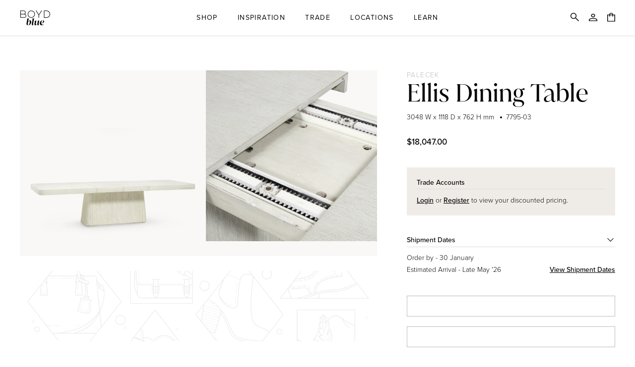

--- FILE ---
content_type: text/css
request_url: https://www.boydblue.com/cdn/shop/t/60/assets/custom.css?v=147040749134485859251765511430
body_size: 13583
content:
@font-face{font-family:proxima-nova;src:url(https://use.typekit.net/af/154cda/00000000000000007735e601/30/l?primer=7fa3915bdafdf03041871920a205bef951d72bf64dd4c4460fb992e3ecc3a862&fvd=n1&v=3) format("woff2"),url(https://use.typekit.net/af/154cda/00000000000000007735e601/30/d?primer=7fa3915bdafdf03041871920a205bef951d72bf64dd4c4460fb992e3ecc3a862&fvd=n1&v=3) format("woff"),url(https://use.typekit.net/af/154cda/00000000000000007735e601/30/a?primer=7fa3915bdafdf03041871920a205bef951d72bf64dd4c4460fb992e3ecc3a862&fvd=n1&v=3) format("opentype");font-display:swap;font-style:normal;font-weight:100;font-stretch:normal}@font-face{font-family:proxima-nova;src:url(https://use.typekit.net/af/78aca8/00000000000000007735e60d/30/l?primer=7fa3915bdafdf03041871920a205bef951d72bf64dd4c4460fb992e3ecc3a862&fvd=n6&v=3) format("woff2"),url(https://use.typekit.net/af/78aca8/00000000000000007735e60d/30/d?primer=7fa3915bdafdf03041871920a205bef951d72bf64dd4c4460fb992e3ecc3a862&fvd=n6&v=3) format("woff"),url(https://use.typekit.net/af/78aca8/00000000000000007735e60d/30/a?primer=7fa3915bdafdf03041871920a205bef951d72bf64dd4c4460fb992e3ecc3a862&fvd=n6&v=3) format("opentype");font-display:swap;font-style:normal;font-weight:600;font-stretch:normal}@font-face{font-family:proxima-nova;src:url(https://use.typekit.net/af/efe4a5/00000000000000007735e609/30/l?primer=7fa3915bdafdf03041871920a205bef951d72bf64dd4c4460fb992e3ecc3a862&fvd=n4&v=3) format("woff2"),url(https://use.typekit.net/af/efe4a5/00000000000000007735e609/30/d?primer=7fa3915bdafdf03041871920a205bef951d72bf64dd4c4460fb992e3ecc3a862&fvd=n4&v=3) format("woff"),url(https://use.typekit.net/af/efe4a5/00000000000000007735e609/30/a?primer=7fa3915bdafdf03041871920a205bef951d72bf64dd4c4460fb992e3ecc3a862&fvd=n4&v=3) format("opentype");font-display:swap;font-style:normal;font-weight:400;font-stretch:normal}@font-face{font-family:proxima-nova;src:url(https://use.typekit.net/af/1be3c2/00000000000000007735e606/30/l?primer=7fa3915bdafdf03041871920a205bef951d72bf64dd4c4460fb992e3ecc3a862&fvd=n3&v=3) format("woff2"),url(https://use.typekit.net/af/1be3c2/00000000000000007735e606/30/d?primer=7fa3915bdafdf03041871920a205bef951d72bf64dd4c4460fb992e3ecc3a862&fvd=n3&v=3) format("woff"),url(https://use.typekit.net/af/1be3c2/00000000000000007735e606/30/a?primer=7fa3915bdafdf03041871920a205bef951d72bf64dd4c4460fb992e3ecc3a862&fvd=n3&v=3) format("opentype");font-display:swap;font-style:normal;font-weight:300;font-stretch:normal}@font-face{font-family:proxima-nova;src:url(https://use.typekit.net/af/23e139/00000000000000007735e605/30/l?primer=7fa3915bdafdf03041871920a205bef951d72bf64dd4c4460fb992e3ecc3a862&fvd=n5&v=3) format("woff2"),url(https://use.typekit.net/af/23e139/00000000000000007735e605/30/d?primer=7fa3915bdafdf03041871920a205bef951d72bf64dd4c4460fb992e3ecc3a862&fvd=n5&v=3) format("woff"),url(https://use.typekit.net/af/23e139/00000000000000007735e605/30/a?primer=7fa3915bdafdf03041871920a205bef951d72bf64dd4c4460fb992e3ecc3a862&fvd=n5&v=3) format("opentype");font-display:swap;font-style:normal;font-weight:500;font-stretch:normal}.tk-proxima-nova{font-family:proxima-nova,sans-serif}@font-face{font-family:JuanaRegular;src:url(/cdn/shop/files/JuanaRegular.woff2?v=1689314917) format("woff2"),url(/cdn/shop/files/JuanaRegular.woff?v=1689314917) format("woff");font-style:normal;font-display:swap}.title-text-inner .standard__cta.btn-text-thick-line,.section-single-columns .btn-text-thick-line,form .form--additional .btn-text-thick-line{padding-bottom:6px}.standard__cta.btn-text-thick-line{padding-bottom:9px}.btn-text-thick-line:after{opacity:1;bottom:0;transform:scaleX(1);transform-origin:0 50%}.btn-text-thick-line:hover:after{transform:scaleX(0);transform-origin:0 0%;opacity:1}textarea{min-height:108px}header.theme__header{border-bottom-color:#e0dddc}.navlink--toplevel{padding-left:20px;padding-right:20px}.navtext{font-size:14px;font-weight:400}.hero__kicker,.standard__kicker{font-weight:400;line-height:18px;letter-spacing:1.4px;text-transform:uppercase;font-family:var(--FONT-STACK-ACCENT);font-style:var(--FONT-STYLE-ACCENT);font-size:calc(var(--font-3) * var(--FONT-ADJUST-ACCENT));margin:0;padding:0}.btn--soft{padding-top:16px;padding-bottom:14px}.btn--long{padding-top:15px;padding-bottom:13px;min-width:154px}.btn--clear{padding-left:0;padding-right:0;min-width:0}p:empty{display:none}.rte{font-weight:300}.rte.hero__description{font-weight:400}.rte.body-size-3{line-height:24px}.dropdown__family--grandchild .navlink--grandchild .navtext{font-size:calc(var(--font-3) * var(--FONT-ADJUST-BODY))}.product__block__dimensions,.product__block__download{padding-bottom:var(--PB)}.accordion__body .product__block__download{padding-bottom:0}.product__block__download a{text-decoration:none!important}.kicker-flourished{font-size:calc(var(--font-9) * var(--TYPE-ADJUST-KICKER))}.kicker-flourished:after{display:none}.hero__kicker+.hero__title{margin:0}.text__standard *:last-child:not(.standard__cta){margin-top:0}h2,.heading-size-9{line-height:56px;word-break:break-word}h2.kicker-flourished{text-align:left}.title-center h2.kicker-flourished{text-align:center}.hero__kicker+.hero__title,.hero__title,.hero__title p,.standard__heading,.standard__heading p,.kicker-flourished{margin-bottom:27px;padding-bottom:0}.custom-title-wrap .kicker-flourished{margin-bottom:0}.account__form__title{font-family:var(--FONT-STACK-HEADING);font-style:var(--FONT-STYLE-HEADING);font-weight:var(--FONT-WEIGHT-HEADING);letter-spacing:var(--FONT-HEADING-LETTER-SPACING);text-transform:var(--FONT-HEADING-TRANSFORM);font-size:calc(var(--font-7) * var(--FONT-ADJUST-HEADING));line-height:var(--leading-tight);margin-bottom:30px}.table-responsive table,.table-responsive th,.table-responsive td{border:1px solid #E0DDDC;border-collapse:collapse;padding:10px}.table-responsive{max-width:100%;overflow:auto;padding-bottom:10px}.table-responsive table{min-width:600px;width:100%}.table-responsive th{font-weight:500}.table-responsive td{font-weight:300}.product__accordion__content .table-responsive table,.product-info-tabs .table-responsive table{min-width:0;margin:0}.product__accordion__content .table-responsive table,.product__accordion__content .table-responsive th,.product__accordion__content .table-responsive td,.product-info-tabs .table-responsive table,.product-info-tabs .table-responsive th,.product-info-tabs .table-responsive td{border:0px;padding:0;vertical-align:top}.product__accordion__content .table-responsive td,.product-info-tabs .table-responsive td{padding-bottom:10px}.product__accordion__content .table-responsive td strong,.product-info-tabs .table-responsive td strong{margin-right:10px;font-weight:400;width:79px;display:block}.collection-tabs .kicker-flourished{padding-left:0;padding-right:0}.hero__content{margin:0}.image-with-text-section .hero__content em,.image-with-text-section .hero__content p{font-size:12px;line-height:16px}.brick__section .hero__content{padding:30px}.section--image .text__standard .hero__cta__wrapper{margin-top:6px;margin-left:0}.header__desktop__button .navlink{padding-left:10px;padding-right:10px}.section--image .scroll_icon_wrap{display:none}.flickity-force-arrows-top [data-carousel] .flickity-button.previous,.wrapper--full [data-carousel] .flickity-button.previous,.flickity-force-arrows-top.title-left [data-carousel] .flickity-button.previous{left:auto;right:72px}.image-with-text-section .brick__block__text{padding-right:26px}.image-with-text-section .brick__block__text.text-top{align-items:flex-start}.image-with-text-section .brick__block__text.text-middle{align-items:center}.image-with-text-section .brick__block__text.text-bottom{align-items:flex-end}.image-with-text-section .brick__block.brick-block-text{width:34%}.image-with-text-section .brick__block.brick-block-image{width:66%}.section-multi-columns .brick__block.brick-block-text{width:30%;min-width:320px;padding-right:26px}.section-multi-columns .brick__block.brick-block-image{width:70%}.note,.full__page__form__wrapper,.contact-form .errors{background-color:#f9f8f7}.standard__cta.btn-text-thick-line.btn--long{margin-left:0;margin-right:0}.section--image .align--middle-right,.section--image .align--top-right,.section--image .align--bottom-right{text-align:left}.section--image .align--middle-right .text__standard,.section--image .align--top-right .text__standard,.section--image .align--bottom-right .text__standard{float:right}.section--image .align--middle-right .hero__cta__wrapper,.section--image .align--top-right .hero__cta__wrapper,.section--image .align--bottom-right .hero__cta__wrapper{justify-content:flex-start}[data-carousel] .flickity-button,.collection-tabs .flickity-button{width:44px;height:44px;border-radius:0;border:1px solid #E0DDDC;background-color:transparent;bottom:100%;transform:none}.flickity-prev-next-button.previous svg{background-image:url(svg-prev-arrow.svg);width:10px;height:16px;display:block}.flickity-prev-next-button.next svg{background-image:url(svg-next-arrow.svg);width:10px;height:16px;display:block;margin-left:3px}button.slick-arrow{width:44px;height:44px;border-radius:0;border:1px solid #E0DDDC;background-color:#fff;font-size:0px;line-height:0px;background-position:center;background-repeat:no-repeat;margin-left:var(--outer);position:absolute;bottom:0;z-index:9}button.slick-arrow.slick-prev{background-image:url(svg-prev-arrow.svg)}button.slick-arrow.slick-next{background-image:url(svg-next-arrow.svg);left:62px}.brick__section_img-left button.slick-arrow{left:calc(66% + 27px);margin:0}.brick__section_img-left button.slick-arrow.slick-next{margin-left:62px}button.slick-arrow.slick-disabled{opacity:.3;cursor:auto;pointer-events:none}.custom-title-wrap{display:flex;margin-bottom:74px}.title-inner{padding-right:26px;width:34%}.title-text-inner{width:66%;margin-top:20px}.product-slider-custom .custom-title-wrap,.product-slider-custom .flickity-force-arrows-top [data-carousel] .flickity-button.previous,.product-slider-custom .flickity-force-arrows-top [data-carousel] .flickity-button.next{margin-bottom:66px}.brick__section.brick-image-right{flex-direction:row-reverse}.image-with-text-slider .brick__section{display:block}.brick-block-wrap{display:flex;align-items:stretch;--menu-height: 0;--brick-gutter: var(--BRICK-GUTTER)}.brick-block-wrap.brick-image-right{flex-direction:row-reverse}.brick-image-left .brick__block__text{padding-right:var(--outer);padding-left:26px}.image-two-column--text-section .brick-block-image+.brick-block-text .brick__block__text{padding-left:26px;padding-right:0}.image-with-text-slider .slick-initialized .slick-slide{display:flex}.collection-grid-item__title{letter-spacing:1.4px;text-transform:uppercase}.collection-grid-item__subtitle,.collection-grid-item__btn{opacity:0;visibility:hidden}.section-list-collections .float-grid{margin-top:10px}.template-index .rich-text-column .title-text-inner{margin-top:0}.footer__title,.footer__block-text .rte strong{font-weight:500;letter-spacing:1.4px}.footer__title{padding-bottom:5px}.footer__block-text .footer__column p{margin-bottom:24px}.footer__block-text .footer__column p:last-child{margin-bottom:0}.footer__block-text .rte a{text-decoration:none}.footer__quicklinks li{margin:0 0 5px;line-height:20px}.footer__quicklinks a{font-size:14px;font-style:normal;font-weight:300}footer.footer{border-top:1px solid #E0DDDC}.newsletter-block+.rte{margin-top:16px}.footer__container--reversed .footer__aside{margin-left:0}.footer__newsletter__body{padding-left:0}.footer__content__inner:last-child,.footer__newsletter__body:first-child{align-self:flex-start}.footer-klaviyo-wrap{margin-top:14px;margin-bottom:16px;display:flex;flex-flow:column}.footer-klaviyo-wrap form.klaviyo-form input[type=email]{height:42px!important;border:1px solid #BCBAB6!important;box-shadow:none!important;outline:none!important;font-size:14px!important;font-family:proxima-nova!important}.footer-klaviyo-wrap form.klaviyo-form button.needsclick{border:1px solid #BCBAB6!important;height:40px!important;font-weight:500!important;letter-spacing:1.4px!important}.footer-klaviyo-wrap form.klaviyo-form input[type=email]::-webkit-input-placeholder{opacity:1!important;border:0px!important;box-shadow:none!important;outline:none!important;color:##BCBAB6!important;font-size:14px!important;font-family:proxima-nova!important}.footer-klaviyo-wrap form.klaviyo-form input[type=email]::-moz-placeholder{opacity:1!important;border:0px!important;box-shadow:none!important;outline:none!important;color:##BCBAB6!important;font-size:14px!important;font-family:proxima-nova!important}.footer-klaviyo-wrap form.klaviyo-form input[type=email]:-ms-input-placeholder{opacity:1!important;border:0px!important;box-shadow:none!important;outline:none!important;color:##BCBAB6!important;font-size:14px!important;font-family:proxima-nova!important}.footer-klaviyo-wrap form.klaviyo-form input[type=email]:-moz-placeholder{opacity:1!important;border:0px!important;box-shadow:none!important;outline:none!important;color:##BCBAB6!important;font-size:14px!important;font-family:proxima-nova!important}.grid__item.footer__block-image{width:11.666667%}.grid__item.footer__block-newsletter{width:21.666667%}.footer-newsletter-wrap{max-width:342px;margin-right:0;margin-left:auto}.subfooter__items{border-top:1px solid #EBE6E0;padding-top:12px;padding-bottom:12px}.subfooter__copyright{font-size:10px;font-weight:500}.footer__icon--payment{width:auto;height:auto;max-width:100%;margin:2px 0 2px 10px}.footer__icon--payment svg{width:38px;height:24px;fill:inherit;-webkit-filter:grayscale(100%);filter:grayscale(100%)}.subfooter .subfooter__item .subfooter__copyright{margin-right:0;margin-left:6px;letter-spacing:0}.subfooter__item--social{width:384px;max-width:100%}.breadcrumbs{font-size:14px;margin:0}.breadcrumbs ol{list-style-type:none;margin:0;padding:0}.breadcrumbs li{display:inline-block}.breadcrumbs li:not(:last-child):after{content:" > ";display:inline-block;speak:none}.breadcrumbs a,.breadcrumbs [aria-current=page]{color:var(--grey, #BCBAB6);font-size:14px;font-style:normal;font-weight:500;text-transform:uppercase}.collection__hero .hero__title{margin-bottom:-5px}.template-collection .hero__content__wrapper .align--bottom-center{justify-content:end;text-align:center}.collection__hero .section--image{min-height:300px!important}.collection__hero .image__hero__frame.use_pixels_500{height:300px;min-height:300px!important}.collection__hero .hero__content__wrapper{flex-flow:column}.collection__hero .hero__content__wrapper .hero__content{max-width:100%;margin-top:40px;margin-bottom:0}.collection__hero .breadcrumbs{margin:-22px 0 0;width:100%;text-align:left}.collection__text-content .collection__description__text,.collection__text-content .collection__description__text p{font-size:14px;font-style:normal;font-weight:300;line-height:24px}.collection__text-content .collection__description__text{max-width:1010px;text-align:left;margin:0 auto}nav.collection__nav{border:0px;border-top:1px solid #E0DDDC;padding-top:10px;height:auto;margin-bottom:12px}.collection__nav__buttons{justify-content:space-between;width:100%}.collection__nav .collection__filters__toggle,.popout-sort-heading{border-right:0px;letter-spacing:0;padding:0;font-size:14px;font-style:normal;font-weight:400;height:45px;display:flex;align-items:center}.collection__nav .collection__filters__toggle{margin-right:40px}.popout-sort-heading{text-transform:uppercase;margin-right:24px;min-width:62px}.collection__nav .popout--navbar .popout__toggle{padding:0;border:0px;font-size:14px;font-style:normal;font-weight:300;text-transform:none;color:#000;letter-spacing:0}.collection__sort{height:45px}.popout--navbar{display:flex;align-items:center}.popout-list__option{border:0px;font-size:14px;font-style:normal;font-weight:300;text-transform:none;color:#000;letter-spacing:0;padding:3px 14px}.popout-list__item--current .popout-list__option span{border-bottom:0px solid var(--border)}.icon.icon-down-arrow{width:13px;height:8px}.icon.icon-right-arrow{width:8px;height:14px}.icon-download{width:10px;height:11px}.collection__filters__toggle span[data-active-filters-count]{display:none}.product__grid__vendor{color:#bcbab6;font-size:14px;font-style:normal;font-weight:400;letter-spacing:1.4px;text-transform:uppercase;margin-bottom:3px}.product__grid__title,.cart__items__title,.product__inline__title{font-size:14px;font-style:normal;font-weight:400;margin:0}.product__grid__price,.product__inline__price,.product__grid__price .on-sale{font-size:14px;font-style:normal;font-weight:500;color:var(--text-dark)}.product-grid-item__container,.product-slider-custom .product-grid-item__container{background-color:#f9f8f7}.product-grid-item .product-grid-item_img_wrap .product-grid-item__images{mix-blend-mode:multiply}.product-grid-item .product__grid__info a{opacity:1}.product__grid__info{padding-top:22px}.collection__products .js-grid{row-gap:56px;column-gap:24px}.drawer--visible .collection__filters__outer{transform:translateZ(0)}.collection__filters__outer{position:fixed;z-index:20050;top:0;left:0;height:100%;min-width:70%;max-width:90%;background:var(--bg);box-shadow:0 2px 8px #0000000f,0 3px 12px #00000005;transform:translate3d(-100%,0,0);transition:transform .5s ease}.collection__filters__wrapper .drawer__underlay,.collection__filters__wrapper .drawer__top{display:flex}.drawer--visible .collection__filters__outer .collection__filters__inner{opacity:1;transform:translateZ(0)}.collection__filters__inner{opacity:0;transform:translate3d(-100%,0,0);transition:opacity .6s ease .1s,transform .6s ease .1s;padding:0;margin-left:0;overflow-y:auto;height:100%;overscroll-behavior:contain;-webkit-overflow-scrolling:touch}.collection__filters__outer{padding:72px 0;width:590px;min-width:0;background-color:#efece7;box-shadow:none}.collection__filters__wrapper .cart__drawer__title{font-size:48px;font-style:normal;font-weight:400;line-height:48px;margin:0;padding:0;font-family:JuanaRegular;text-transform:none;letter-spacing:0}.collection__filters__wrapper .drawer__close{padding-right:0}.sidebar__heading{font-weight:400;line-height:14px;border-bottom:1px solid #E0DDDC;text-transform:none;letter-spacing:0;margin-bottom:10px}.sidebar__heading-chevron{right:0}.collection__filters__wrapper .drawer__top{border-bottom:0;margin-bottom:33px}.sidebar__filter__group .sidebar__navigation__list .icon{display:none}.sidebar__item a,.sidebar__item span,.sidebar__filter__group .filter__button label,.sidebar__filter__group .sidebar__navigation__list+button{font-size:14px;font-style:normal;font-weight:300;text-transform:none;letter-spacing:0}.sidebar__navigation__list{border-top:0px solid var(--border);margin-top:0;padding-top:0}.sidebar__filter__group .sidebar__navigation__list+button{font-weight:400}.collection__filters__wrapper .drawer__top,.collection__filters__inner{padding-left:24px;padding-right:24px}.sidebar__item a,.sidebar__filter__group .filter__button label{padding:6px 10px;border-radius:20px;border:1px solid #BCBAB6;letter-spacing:0;font-size:14px;font-style:normal;font-weight:300;line-height:20px}.filter__button input[type=checkbox]:checked+label{border-color:#000}.sidebar_navigation_row,ul.sidebar__navigation__list,.sidebar__navigation__list>ul{display:flex;flex-flow:wrap}.sidebar__item:not(.is-hidden),.sidebar__filter__group .filter__button:not(.is-hidden){margin:0 15px 10px 0}.sidebar__filter__group{margin-bottom:26px}.active__filters__remove{padding:6px 10px;border-radius:20px;border:1px solid #BCBAB6;letter-spacing:0;font-size:14px;font-style:normal;font-weight:300;line-height:20px;background-color:transparent;text-transform:none}.collection__active__filters__wrapper{padding-bottom:0;flex:auto;margin-top:5px}.filter__x .icon-close{width:12px;height:12px;fill:#000}.active__filters__clear{font-size:14px;font-style:normal;font-weight:300;line-height:24px;text-transform:none;letter-spacing:0;background-color:transparent;padding:0 0 0 10px;margin:0}.filter__price__fields{justify-content:space-between;margin-bottom:2px}.filter__price__field{padding:5px 10px;border-radius:20px;border:1px solid #BCBAB6;letter-spacing:0;font-size:14px;font-style:normal;font-weight:300;line-height:20px;width:auto;max-width:fit-content}.filter__price__fields .filter__price__spacer{opacity:0}.range__dot span{background:#bcbab6;border:2px solid #BCBAB6}.range__line{top:12px;height:2px}.range__dot{width:26px;height:26px}.product__block__text .product__form__link:after{display:none}.radio__fieldset .radio__button label{border-radius:100px;border:1px solid #BCBAB6;font-size:14px;font-style:normal;font-weight:300;line-height:24px;text-transform:none;letter-spacing:0;padding:4px 10px;color:#000}.swatch__button.sold-out a:before,.swatch__button input.sold-out~label:before,.swatch__button input.unavailable~label:before,.swatch__button input:disabled~label:before,.radio__button .sold-out+label:before,.radio__button .unavailable+label:before{width:1px}.radio__button .sold-out+label:before,.radio__button .unavailable+label:before{background:#ccc;opacity:0}.product__block__dimensions{display:flex;align-items:center;flex-flow:wrap;font-size:14px;font-style:normal;font-weight:300;padding-bottom:20px}.product-dimensions:after,.product-instock:before{content:"";width:4px;height:4px;display:inline-block;background-color:#000;border-radius:100%;margin:0 8px;top:-2px;position:relative}.product__media__wrapper .product__media{background-color:#f9f8f7}.product__media__wrapper .product__media .lazy-image{mix-blend-mode:multiply}.product-single .product__inner{max-width:100%}.product-single .product__inner{max-width:100%;padding-left:60px}.product__block__shipment{margin-bottom:10px}.product__registration,.product__shipment{background-color:#f9f8f7;padding:20px;font-style:normal;font-weight:300;line-height:20px}.product_rg_title,.product_ship_title{font-weight:500}.product_rg_text a,.product_ship_text a,.swatches-popup-btn-wrap a{font-weight:400;text-decoration:underline;text-underline-offset:4px}.radio__legend{border-bottom:1px solid #E0DDDC;margin-bottom:10px;padding:0 0 3px;opacity:1}.radio__legend .radio__legend__label{font-weight:500;text-transform:none;letter-spacing:0}.radio__fieldset .radio__button input:checked~label{border-color:#000;background:#e0dddc;color:#000}.product__block__quantity-submit{display:flex;align-items:center;justify-content:space-between;margin-bottom:15px}.product__block__quantity-submit .product__block__quantity{margin-right:24px}.quantity__wrapper{max-width:105px;min-width:105px}.product__main__content .quantity__input,.cart__items__quantity .quantity__input{height:50px;border-color:#403f3e;font-size:14px;font-weight:500}.product__block__buttons{flex:auto}.btn{min-height:50px;line-height:26px;padding-top:6px;padding-bottom:5px}.btn.btn--neutral{background-color:#403f3e;color:#fff}.btn.btn--neutral:hover{background-color:#1d1915;color:#fff}.btn.btn-medium{min-width:130px}.product__submit__buttons .btn{min-height:50px;color:#fff;font-size:14px;font-style:normal;font-weight:400;line-height:normal;padding:14px 10px 12px;line-height:24px}.product__submit__buttons .btn--cart-soldout{display:none}.variant--soldout .btn,.variant--unavailable .btn,.product__submit__buttons .btn--cart-soldout{background-color:#bcbab6;cursor:pointer;opacity:1;color:#fff;border-color:#bcbab6}.product__submit__buttons .btn-state-complete{border-left:1px solid #ffffff;border-bottom:1px solid #ffffff}.product__submit__buttons .svg-loader circle{stroke:#818080}.product__submit__buttons .svg-loader circle~circle{stroke:#fff}.product__inner .shopify-product-form{max-width:100%}.accordion__wrapper{border:0}.accordion__title,.product-accordion .accordion__title{font-weight:500;text-transform:none;letter-spacing:0;border-bottom:1px solid #e0dddc;padding-bottom:4px}.accordion__body{padding-top:10px;padding-bottom:0}.accordion-content__entry,.accordion__body{font-weight:300;line-height:24px}.accordion__title:after{border-width:0 0 1px 1px;width:9px;height:9px;margin:0}.product__block_vendor{margin-bottom:-2px;line-height:12px}.product-material-row{display:flex;align-items:center;justify-content:space-between;flex-flow:wrap}.product-material-item{font-weight:300;line-height:24px;margin-bottom:20px;margin-top:20px;text-align:left}.product-material-item a{border-bottom:1px solid #000;padding-bottom:1px}.product-material-item .icon{margin-left:10px}.product__form__inner{position:relative}.add-action-errors{position:absolute;left:0;top:100%;margin:1px 0 0;width:100%;font-size:12px}.add-action-errors .errors{padding:0 8px;text-align:center;background-color:transparent}.product__accordion__content{display:flex;flex-flow:wrap;margin:20px -11px 0}.product__accordion__content .accordion__wrapper{width:50%;padding:0 11px;flex:auto}.product__accordion__content .accordion__wrapper.accordion__wrapper-description,.product__accordion__content .accordion__wrapper.accordion__wrapper-brand{width:100%}.product__accordion__content .accordion__body p:last-child{margin-bottom:0}.text__standard{max-width:var(--CONTENT-WIDTH, 100%);padding:0}.image-two-column--text-section .brick__block__image{display:flex;margin:0 -12px}.brick__block__image-column{min-width:50%;padding:0 12px;width:100%}.brick__block__image-column .image__hero__frame{width:100%}.brick__block__image-column .image__hero__scale{min-height:100%;max-height:100%}.section-related .collection-tabs .tab-content{margin-top:20px}.price-popup-overlay,.popup-content-wrap{visibility:hidden;display:none}.price-popup-overlay.active,.popup-content-wrap.active{visibility:visible;display:flex}.price-popup-overlay{background-color:#00000080;position:fixed;padding:20px;width:100%;height:100%;left:0;top:0;z-index:9999;align-items:center;justify-content:center}.popup-content-wrap{background-color:#fff;padding:20px;width:730px;max-height:100%}.popup-content{width:100%;overflow:auto;position:relative}.price-popup-btn-close{position:absolute;right:0;top:0;font-size:0;padding:0;margin:auto;width:30px;height:30px;background-color:transparent;line-height:0;border:0!important}.price-popup-btn-close:before,.price-popup-btn-close:after{position:absolute;left:15px;content:" ";height:13px;width:2px;background-color:#696969;top:9px}.price-popup-btn-close:before{transform:rotate(45deg)}.price-popup-btn-close:after{transform:rotate(-45deg)}.drawer--visible .drawer__underlay .drawer__underlay__fill,.is-open .drawer__underlay .drawer__underlay__fill,.drawer__underlay.underlay--visible .drawer__underlay__fill{opacity:1;background-color:#0006}.drawer__underlay .drawer__underlay__blur{-webkit-backdrop-filter:blur(1.5px);backdrop-filter:blur(1.5px)}.popup-main-wrap{position:fixed;top:0;left:0;width:100%;height:100%;z-index:9999;display:none}.popup-main-wrap.active{display:block}.popup-modal-overlay{-webkit-backdrop-filter:blur(1.2px);backdrop-filter:blur(1.2px);position:fixed;width:100%;height:100%;left:0;top:0;background-color:transparent;transition:all .5s}.popup-main-wrap.active .popup-modal-overlay{background-color:#9f9f9f73}.popup-modal-inner{width:1060px;max-width:100%;margin:0 auto;position:relative;z-index:9;height:100%;display:flex;align-items:center;padding:20px;pointer-events:none}.popup-modal-content{pointer-events:auto}.popup-modal-content{background-color:#fff;padding:24px;max-height:100%;width:100%;overflow:auto;position:relative}.popup-btn-close{position:absolute;right:6px;top:6px;width:24px;height:24px;display:flex;align-items:center;justify-content:center;border-radius:30px}.popup-btn-close .icon{height:auto;width:14px}.product-enquire-popup .popup-modal-content{background-color:#e0dddc}.product-enquire-popup .popup-modal-inner{width:590px}.popup-modal-text h2{margin-bottom:0}.contact-form{display:flex;flex-flow:wrap;margin:0 -12px}.contact-form .errors{width:100%;margin-bottom:0;margin-top:10px}.contact-form .contact__block,.contact-form .float__wrapper{width:100%;padding:0 12px}.contact-form .float__wrapper{position:relative;margin:6px 0;display:flex;flex-flow:column}.contact-form .float__wrapper.float__wrapper-submit{flex-flow:wrap}.contact-form .float__wrapper.float__wrapper_small{width:50%}.float__wrapper label{position:relative;left:auto;top:auto;z-index:0;transform:translateY(0);opacity:1;background-color:transparent;font-size:14px;font-style:normal;font-weight:400;letter-spacing:0;text-transform:none;margin:0 0 4px;text-align:left;display:flex}.float__wrapper span{font-weight:300;margin-top:-3px;display:block}.float__wrapper label.label--float{transform:translateY(0);padding-bottom:0}.float__wrapper input,.float__wrapper textarea,.float__wrapper select,.contact__block select{transform:translateY(0);border-radius:0;border:1px solid #bcbab6;padding:4px 10px;height:40px;font-size:14px;font-style:normal;font-weight:300;letter-spacing:0;margin-bottom:8px!important}.float__wrapper input[type=radio],.float__wrapper input[type=checkbox]{display:inline-block;width:auto;margin-right:5px;height:auto;margin-bottom:14px!important;position:relative;top:1px}.product-enquire-popup textarea{min-height:80px}.float__wrapper input::-webkit-input-placeholder,.float__wrapper textarea::-webkit-input-placeholder,.float__wrapper select::-webkit-input-placeholder,.contact__block select::-webkit-input-placeholder{opacity:0!important;font-size:14px!important;font-weight:300!important;color:#000!important}.float__wrapper input::-moz-placeholder,.float__wrapper textarea::-moz-placeholder,.float__wrapper select::-moz-placeholder,.contact__block select::-moz-placeholder{opacity:0!important;font-size:14px!important;font-weight:300!important;color:#000!important}.float__wrapper input:-ms-input-placeholder,.float__wrapper textarea:-ms-input-placeholder,.float__wrapper select:-ms-input-placeholder,.contact__block select:-ms-input-placeholder{opacity:0!important;font-size:14px!important;font-weight:300!important;color:#000!important}.float__wrapper input:-moz-placeholder,.float__wrapper textarea:-moz-placeholder,.float__wrapper select:-moz-placeholder,.contact__block select:-moz-placeholder{opacity:0!important;font-size:14px!important;font-weight:300!important;color:#000!important}.float__wrapper-submit{display:flex;align-items:center;justify-content:space-between;flex-flow:wrap;margin-top:20px}.popup-modal-text .float__wrapper+h2{padding:0 12px;margin-bottom:4px;margin-top:2px}.popup-modal-content .brick__block__text__inner{padding:0 0 0 24px}.iimage-text-block-wrap{display:flex;align-items:center;margin-bottom:24px}.image-text-block-img{width:63%}.image-text-block-text{width:37%}.accent-title{margin-bottom:16px}.rich-text-column .text-width-narrow{max-width:480px}.section--image .text__standard{--cta-column-gap: 0px}.section-columns [data-grid] [data-item].text-line-space{margin-bottom:44px;padding-bottom:0}.section-columns .text-line-space .column__image{margin-bottom:24px}.section-columns .text-line-space .hero__kicker{margin-bottom:11px}.section-columns .text-line-space .accent-title{margin-bottom:27px}.section-columns .grid__item .btn--neutral{margin-top:32px;display:inline-block}.section-multi-columns [data-grid] [data-item].index__column{padding-bottom:50px}.section-multi-columns .column__image{margin-bottom:24px}.section-multi-columns .hero__kicker+.rte{margin-top:20px}.section-multi-columns .brick-block-text .rte p{margin-bottom:23px}.section-multi-columns p:empty{display:block;margin:0 0 20px;min-height:1px}.hero__cta__wrapper{margin:0}.hero__cta__wrapper .standard__cta{margin:16px 0 0;padding-left:0;padding-right:0;min-width:0}.shipments-dates-list{display:flex;column-gap:30px;flex-flow:wrap}.shipments-dates-item{width:calc(50% - 15px);margin-bottom:74px!important;display:flex;flex-flow:column}.shipments-dates-item .standard__image{margin:0;max-height:430px}.shipments-dates-item .rte{margin-bottom:26px}.shipments-dates-item .standard__image img{height:100%;object-fit:cover}.template-page .rte h3{margin-bottom:20px}.article__item{margin-bottom:50px}.blog__sidebar .article__item{margin-bottom:30px}.article__item-image{margin-bottom:24px}.article__item-title{margin-bottom:14px}.article__item-btn-row{margin-top:20px}.pagination-custom__num.active span:after{display:none}.pagination-custom>li.pagination-custom__spacer{display:none}.paginate-previous a,.paginate-previous span{border-right:0}.paginate-next a,.paginate-next span{border-left:0}.pagination-custom__num>a,.pagination-custom__num>span{border:1px solid var(--border);background:#fff;margin:0 -1px;color:#484848}.template-page .rte h2,.template-page .rte h3,.template-page .rte h4,.template-page .rte h5,.template-page .rte h6,.blog__article__content h2,.blog__article__content h3,.blog__article__content h4,.blog__article__content h5,.blog__article__content h6{font-family:var(--FONT-STACK-BODY);letter-spacing:0;font-weight:300}.template-page .rte h2 strong,.template-page .rte h3 strong,.template-page .rte h4 strong,.template-page .rte h5 strong,.template-page .rte h6 strong,.blog__article__content h2 strong,.blog__article__content h3 strong,.blog__article__content h4 strong,.blog__article__content h5 strong,.blog__article__content h6 strong{font-weight:300}.template-page .rte h2,.blog__article__content h2{font-size:32px;margin:0 0 10px;line-height:37px}.template-page .rte h3,.blog__article__content h3{font-size:26px;line-height:30px}.template-page .rte h4,.blog__article__content h4{font-size:22px;line-height:26px}.image-two-column--text-section .standard__kicker+.rte{margin-top:30px}.header__mobile__left .header__mobile__button{min-width:33px}.header__mobile__right .header__mobile__button{min-width:38px}.section-list-collections .collection-grid-item .hero__content__wrapper{padding:10px}.section-list-collections .collection-grid-item__title{display:flex;align-items:end;justify-content:center;height:100%;padding-bottom:12px;font-weight:500}.section-list-collections .collection-grid-item__subtitle,.section-list-collections .collection-grid-item__btn{display:none}.header__desktop__button svg{position:relative;top:-1px}.collection-hero-breadcrumbs{display:none}.image-columns-section .brick__section .hero__content{max-width:100%}.image-columns-section .brick__section .hero__description{max-width:440px;margin-left:auto;margin-right:auto}.product__block__variants:not(:has(.form__selectors)){display:none}.image-columns-section.image-with-text-section .brick__section{gap:24px}.image-columns-section.image-with-text-section .brick__block.brick-block-image{width:calc(50% - 12px)}.parent .navlink--child{padding:3px 0}.header__menu .parent .header__dropdown{padding:6px 22px 10px;margin-left:22px;border:1px solid #e0dddc}.menu__item.parent .header__dropdown .navlink .navtext{text-transform:none;letter-spacing:0}.menu__item.grandparent .header__dropdown__wrapper .header__dropdown__inner{display:flex;justify-content:center;padding-top:0;padding-bottom:0}.menu__item.grandparent .header__dropdown__inner .dropdown__family--grandchild{min-width:0;padding:20px 10px}.header__menu .grandparent .header__dropdown{border-bottom:1px solid #e0dddc;border-top:1px solid #e0dddc}.header-dropdown-shop .custom-parent-shop .navlink--child,.header-dropdown-shop .custom-parent-wall-rugs .navlink--child{display:none}.grandparent .navlink--child{border-bottom:0px solid var(--COLOR-NAV-A10);padding-bottom:0}.menu__item.grandparent .header-dropdown-shop .header__dropdown__wrapper .header__dropdown__inner{display:flex;grid-column-gap:20px;grid-row-gap:0}.menu__item.grandparent .header-dropdown-shop .header__dropdown__inner .dropdown__family--grandchild:first-child{border-right:1px solid #e0dddc;width:150px;margin-right:20px;min-width:130px;width:auto;padding-right:20px}.menu__item.grandparent .header-dropdown-shop .header__dropdown__inner .dropdown__family--grandchild:nth-child(3){min-width:110px}.menu__item.grandparent .header-dropdown-shop .header__dropdown__inner .dropdown__family--grandchild{min-width:0;padding:20px 20px 20px 0;width:180px;width:auto;margin-right:20px}.header-dropdown-shop .custom-parent-shop .dropdown--grandchild-head .navlink--grandchild,.header-dropdown-shop .custom-parent-wall-rugs .dropdown--grandchild-head .navlink--grandchild{margin:0 0 20px}.header-dropdown-shop .custom-parent-wall-rugs .dropdown--grandchild-head.grandchild-active .navlink--grandchild{margin:0}.grandparent .navlink--grandchild,.header-dropdown-shop .custom-parent-shop .dropdown--grandchild-head.grandchild-active .navlink--grandchild,.header-dropdown-shop .custom-parent-wall-rugs .dropdown--grandchild-head.grandchild-active .dropdown--grandchild-list .navlink--grandchild{margin:4px 0 0}.header-dropdown-shop .custom-parent-shop .dropdown--grandchild-list,.header-dropdown-shop .custom-parent-wall-rugs .dropdown--grandchild-list{margin:5px 0 26px}.header-dropdown-shop .custom-parent-wall-rugs .dropdown--grandchild-list{margin-top:0}.dropdown--grandchild-head:last-child .dropdown--grandchild-list{margin-bottom:0}.grandparent .navlink--child span,.header-dropdown-shop .custom-parent-shop .dropdown--grandchild-head .navlink--grandchild span,.header-dropdown-shop .custom-parent-wall-rugs .dropdown--grandchild-head .navlink--grandchild span{font-weight:400;letter-spacing:0;color:var(--text);font-size:14px;letter-spacing:var(--FONT-NAV-LETTER-SPACING)}.header-dropdown-shop .custom-parent-shop .dropdown--grandchild-list .navlink span,.header-dropdown-shop .custom-parent-wall-rugs .dropdown--grandchild-list .navlink span{text-transform:capitalize;letter-spacing:normal;font-size:14px;color:var(--text-light);font-weight:400}.menu__item.grandparent .navlink--child:before{display:none}.grandparent.kids-1:not([class*=blocks-]) .navlink--child,.grandparent.kids-2:not([class*=blocks-]) .navlink--child{padding-bottom:0}.grandparent.kids-1:not([class*=blocks-]) .navlink--grandchild,.grandparent.kids-2:not([class*=blocks-]) .navlink--grandchild{margin-top:4px}.header-dropdown-shop .custom-parent-shop .dropdown--grandchild-head .navlink--grandchild:hover span,.header-dropdown-shop .custom-parent-wall-rugs .dropdown--grandchild-head .navlink--grandchild:hover span{color:var(--text-light)}.header-dropdown-shop .custom-parent-shop .dropdown--grandchild-head.grandchild-active>.navlink--grandchild:hover span{color:var(--text-light)!important;cursor:pointer}.header-dropdown-shop .custom-parent-wall-rugs .dropdown--grandchild-list .navlink:hover span,.header-dropdown-shop .custom-parent-shop .dropdown--grandchild-head.grandchild-active .navlink--grandchild:hover span,.header-dropdown-shop .custom-parent-wall-rugs .dropdown--grandchild-head.grandchild-active .dropdown--grandchild-list .navlink--grandchild:hover span{color:var(--text-dark)}.section-carousel__header{margin-bottom:0}.section-multi-columns .multi-columns-row{margin:0 -12px}.section-multi-columns .multi-columns-row .grid__item{width:33.33%;padding-left:12px;padding-right:12px;padding-bottom:50px}.section-multi-columns.section-single-columns .multi-columns-row{margin:0 -12px}.section-multi-columns.section-single-columns .multi-columns-row .grid__item{width:100%;padding-left:12px;padding-right:12px;padding-bottom:26px}.section-multi-columns.section-single-columns img.block{aspect-ratio:auto!important}.section-multi-columns .multi-columns-row .grid__item:nth-child(3n+1){clear:both}.cart__items__meta{margin:3px 0}.cart__template .cart__items__price{font-weight:500}.line__price{color:var(--text-dark)}.article__item-btn-row .standard__cta.btn-text-thick-line{margin-top:0}.blog__sidebar .blog__rss{top:7px}.blog__article--over-image{padding:40px}.popup-main-wrap.product-enquire-popup{display:block!important;opacity:0;visibility:hidden;pointer-events:none}.popup-main-wrap.product-enquire-popup.active{opacity:1;visibility:visible;pointer-events:auto}.product-enquire-popup .popup-modal-content{height:100%}.product-enquire-popup .popup-modal-inner{width:590px;padding:0 16px 0 0;position:absolute;left:auto;right:-590px;top:0;transition:all .5s}.product-enquire-popup.active .popup-modal-inner{right:-16px}.product-enquire-popup .popup-btn-close{right:13px;top:8px;width:24px;height:24px;background-color:transparent}.product-accordion-mobile{margin-bottom:30px;margin-top:0}.search__item__generic__text{display:flex;flex-flow:column;justify-content:center}.search__item__generic__text p{margin-top:1px;margin-bottom:1px}.product__inline__price em{color:var(--COLOR-BADGE-TEXT);font-weight:var(--FONT-WEIGHT-ACCENT-BOLD);text-transform:var(--FONT-ACCENT-TRANSFORM);letter-spacing:var(--FONT-ACCENT-LETTER-SPACING);font-size:calc(var(--font-2) * var(--FONT-ADJUST-ACCENT));font-family:var(--FONT-STACK-ACCENT);font-style:var(--FONT-STYLE-ACCENT)}.full__page__form__wrapper .float-grid{margin:0}.full__page__form__wrapper .grid__item{padding:0}.header__drawer .drawer__search{display:none}.drawer__menu .sliderule__wrapper{padding:0 58px}.drawer__menu .sliderule__panel .sliderow .sliderow__title{justify-content:left;padding-left:0;padding-right:0}.drawer__menu .sliderule__panel .sliderow.sliderow__back .sliderow__title{padding:0 58px}.sliderule__wrapper .sliderow__title{padding-left:0}.sliderule__wrapper .sliderow{color:#000;font-size:14px;font-style:normal;font-weight:600;line-height:56px;min-height:56px;letter-spacing:1.4px;text-transform:uppercase}.sliderule__panel .sliderow .sliderow__title{padding-top:0;padding-bottom:0}.sliderule__panel .sliderow .sliderow__title{padding-top:0;padding-bottom:0;font-weight:400}.sliderule__panel .sliderow__back .sliderow__title{font-weight:600}.sliderule__panel .sliderule__wrapper .sliderow__links .sliderow__title{font-weight:300}.sliderule__panel .sliderow__title{padding-left:0;padding-right:0}.sliderule__wrapper .sliderule__chevron--right{right:0}.template-customers-addresses button+.btn-text-thick-line:hover{margin-right:15px;margin-left:15px}.template-customers-addresses .main-content input[type=text],.template-customers-addresses .main-content input[type=search],input[type=password],.template-customers-addresses .main-content input[type=email],input[type=file],.template-customers-addresses .main-content input[type=number],.template-customers-addresses .main-content input[type=tel],.template-customers-addresses .main-content input[type=url],.template-customers-addresses .main-content input[type=date],.template-customers-addresses .main-content textarea,.template-customers-addresses .main-content select{border-radius:0;border:1px solid #bcbab6;padding:4px 10px;height:40px;font-weight:300}.page-search .search-bar input.input-group-field{border:0px!important}.product__block__buttons .money-details{display:none}.popout--navbar .popout-list{left:auto;right:0;min-width:150px}.quantity__button{font-size:18px;font-weight:500;line-height:16px;font-family:var(--FONT-STACK-BODY)}.errors{padding:10px}.errors ul{margin-left:0}.errors ul li{list-style:none}.product-shipment-popup .image-text-block-img img{max-height:430px}.product-enquire-popup .contact-form .errors{margin-top:0;padding:10px;border-color:#d02e2e}.product-enquire-popup .contact-form .errors ul{margin-left:0}.product-enquire-popup .contact-form .errors ul li{list-style:none}.product-enquire-popup .contact-form .form-success{margin:0}.product__block__quantity .quantity__button{padding-bottom:2px}.full__page__form .form--additional+hr{margin-top:30px}.sidebar__filter__group span.sidebar__heading__color,.sidebar__filter__group span.sidebar__heading__color+span{display:none!important}.product__grid__price__sold,.suffix-lookbook-repeatable .collection-hero-breadcrumbs{display:none}.projects-collection-hero .collection__text-content{padding-top:0}.projects-image-grid-view [data-grid] [data-item].index__column{padding-bottom:24px}.projects-main-banner .image__hero__frame.use_image.desktop{max-height:700px;width:100%}.projects-image-grid-view .column__image{margin-bottom:0}.projects-image-grid-view .accent-title{margin-top:20px}.product-grid-item .product-grid-item_img_wrap:hover{opacity:1}.product-grid-item__pagination{background:transparent}.product-grid-item__pagination span:before,.product-grid-item__pagination span:after{background:#c0b6b0}.complementary-products-section:not(:has(flickity-carousel .flickity-grid)){display:none}.registration-contact-form .registration-form-title h2{margin-bottom:10px}.registration-contact-form .registration-form-title~.registration-form-title h2{margin-top:20px}.registration-bttn-wrap input.btn{font-family:var(--TYPE-STACK-BUTTON);font-style:var(--TYPE-STYLE-BUTTON);font-weight:var(--TYPE-WEIGHT-BUTTON);text-transform:var(--FONT-BUTTON-TRANSFORM);letter-spacing:var(--FONT-BUTTON-LETTER-SPACING);display:inline-block;padding:var(--space-3) var(--space-5);border-radius:var(--BUTTON-RADIUS)}.registration-contact-form{margin-bottom:50px}.registration-contact-form .contact-form .form-status{width:auto}.note.errors,.contact-form .errors{border-color:#d02e2e}.errors a{text-decoration:none}.registration-contact-form .contact-form .errors{margin-top:0}.product-grid-slide .product-grid-item:after{content:"";width:2px;height:100%;background:#fff;position:absolute;left:auto;top:0;z-index:1;right:-1px}.product-grid-slide .product-grid-item:before{content:"";width:2px;height:100%;background:#fff;position:absolute;left:-1px;top:0;z-index:1}.search-item-soldout-label{display:none}.sidebar__filter__group .availability-0{display:none!important}.image-slider-with-text .slick-initialized .slick-slide,.image-slider-with-text .brick__block__image{width:100%}.image-slider-with-text .brick__section_img-right .slick-prev{left:0}.image-slider-with-text .brick-block-wrap{position:relative}.image-slider-with-text .slick-slider{position:initial}.product__grid__price--nowrap{flex-flow:wrap}.product__price--sale{margin-right:8px}.product__price{display:flex;align-items:center;flex-flow:wrap}.product__block__price .money.pre-money{margin-right:8px;font-size:17px}.product__compare-at{text-decoration:line-through!important;font-size:16px;font-weight:300}.product__price__main{flex-flow:wrap}.product__price--off{margin:0}.product_badge__wrap{position:absolute;right:calc(var(--inner) / 2);top:calc(var(--inner) / 2);display:flex;align-items:center}.product__badge{position:relative;right:auto;top:auto}.product-grid-image-section .brick__section{flex-flow:column}.product-grid-image-section .brick__block__image{padding:10px}.product-grid-image-section .brick__block{margin:0 -10px}.product-grid-image-section .brick-block-column_1{width:auto}.product-grid-image-section .brick-block-column_2,.product-grid-image-section .brick-block-column_3{display:flex;width:auto}.product-grid-image-section:not(:has(.brick__section div)){display:none}.trade-pricing{margin-top:6px}.trade-pricing a{font-weight:700;border-bottom:1px solid;line-height:0px}.product__registration{background-size:cover;background-repeat:no-repeat;background-position:center}.product__block__remaining{margin-top:-30px;margin-bottom:18px}span.variant__countdown--out{display:none}.sale-price-message{margin:-15px 0 28px;font-size:14px}.product__registration{background-color:#efece7}.product_rg_title{border-bottom:1px solid #E0DDDC;margin:0 0 12px;padding:0 0 3px}.shipment_accordion_wrapper .product_ship_title{font-size:calc(var(--font-3) * var(--FONT-ADJUST-BODY));font-size:14px}.shipment_accordion_wrapper .product_ship_text>p>span{display:flex;flex-flow:column;padding-right:6px}.shipment_accordion_wrapper .product_ship_text>p{display:flex;justify-content:space-between;flex-flow:wrap;align-items:flex-end}.variant_accordion__wrapper .radio__legend{border-bottom:0px solid #E0DDDC;margin-bottom:0;padding:0;display:flex;justify-content:space-between}.product__block__registration{margin-bottom:20px}.product-accordion .accordion__title,.shipment_accordion_wrapper .accordion__title{padding-top:20px}.product__inner .shipment_accordion_wrapper,.product__inner .product__block__description{padding-bottom:0;margin-bottom:20px;margin-top:20px}.product__inner .shipment_accordion_wrapper{padding-bottom:0}.product__inner .product__block__variants{padding:20px;border:1px solid #BCBAB6;margin-top:40px;margin-bottom:20px}.variant_accordion__wrapper .accordion__title{padding-top:0}.variant_accordion__wrapper .accordion__title:after,.product__block__description .accordion__title:after{margin-top:-8px}.variant_accordion__wrapper .radio__inputs{margin-bottom:0}.radio__legend span.radio__current_value{border:0;font-weight:300;position:relative;color:#6e635c}.product-info-tabs{margin:44px 0 0}.product-info-tabs [data-tab-content],.product-info-tabs [data-tab-mobile-content]{display:none}.product-info-tabs .active[data-tab-content],.product-info-tabs .active[data-tab-mobile-content]{display:block}.pro-tabs{display:flex;list-style-type:none;margin:0;padding:0;border-bottom:0px solid #E0DDDC}.pro-tab{cursor:pointer;color:#6e635c;font-weight:500;text-transform:none;letter-spacing:0;margin:0 50px 0 0;padding:0 0 2px;position:relative}.pro-tab:after{content:"";background:#efece7;position:absolute;width:100%;height:2px;left:0;top:auto;bottom:-2px}.pro-tab.active:after{opacity:1;background:#bcbab6;height:3px}.pro-tab.active,.pro-tab:hover{color:#000}.pro-tab-content{padding-top:30px}.cart__template .cart__remove{font-weight:300;font-size:14px;text-transform:none;letter-spacing:0;padding:4px 5px 3px;border-radius:0;line-height:20px}.cart__template .cart__remove .icon{margin-right:6px;margin-top:-2px;width:9px;height:auto}.cart__template .cart__items__title{font-weight:400}.cart__template .cart__items__title .cart__items__meta p{font-weight:300}.cart__template .cart__items__row{padding:20px 0 10px}.cart__template .cart__items__quantity .quantity__wrapper{max-width:92px;min-width:92px}.cart__template .cart__items__quantity .quantity__input{height:26px;padding:4px;border-color:#6e635c}.cart__template .quantity__button{font-size:14px}.cart__template .cart__heading{text-transform:none;letter-spacing:0;font-weight:500}.cart__message.cart__note--custom{display:flex;justify-content:flex-end;border-bottom:0px solid var(--border);margin-bottom:16px}.cart__note_title{min-width:126px;text-align:left;padding:0 10px 0 0;line-height:24px;font-weight:500}.cart__note_text{flex:auto;text-align:left;font-weight:300;line-height:24px;word-spacing:1px;max-width:413px;text-align:justify}.template__cart__footer .cart__note_text p{padding:0}.template__cart__footer{margin-top:20px}.template__cart__footer .cart__footer__label{text-transform:none;letter-spacing:0}.cart__items__grid.cart__heading__wrapper{grid-row-gap:2px}.product__block_vendor .product__form__link{font-weight:300;line-height:20px}.product__block__price{padding-bottom:34px}.template__cart__footer .cart__footer__total .cart__note_estimated{margin-top:25px}.recent-products-section .product-grid-slide .product-grid-item:before,.recent-products-section .product-grid-slide .product-grid-item:after{display:none}.product-page .upsell__holder product-complimentary{display:flex;padding:0 6px}.product-page .upsell__holder .product-clip,.product-page .upsell__holder .quickview+.quickview .product-clip{flex-flow:column;padding:18px 12px}.upsell__holder .product-clip__title{font-size:14px;font-style:normal;font-weight:400;margin:0}.upsell__holder .product-clip__price{font-size:14px;font-style:normal;font-weight:500;color:var(--text-dark);margin:3px 0;padding-right:40px}.upsell__holder .product-clip__image{min-width:100%;width:100%;height:130px;margin-right:0;height:auto;background-color:#f9f8f7}.upsell__holder .product-clip__image__inner{width:100%;height:100%}.upsell__holder .product-clip__btn{font-size:0px;padding:0;width:32px;height:32px;border-radius:100%;position:absolute;right:0;top:auto;bottom:0}.product-clip-btn__icon{display:flex;align-items:center;justify-content:center}.product-clip-btn__icon svg{width:14px;height:auto}.upsell__holder .product-clip__content{min-height:0px;width:100%;align-items:normal;position:relative;margin-top:14px}.upsell__holder .quickview{width:50%}.product-clip__image>a{mix-blend-mode:multiply}.variant__countdown>.variant__countdown--in{display:none!important}.shipment_accordion_wrapper:has(.product_ship_text.ship-outofstock:empty){display:none}.ajaxcart__note a{text-decoration:underline}.ajaxcart__note a:hover{text-decoration:none}.ajaxcart__note input{top:2px;position:relative}.template__cart__footer .cart__footer__total .cart-terms-error{display:none;color:#e72617;padding-bottom:0;margin-top:6px}.template__cart__footer .cart__footer__total .cart-terms-error.no-checked{display:block}.cart__footer__checkout.no-checked button.btn{border:1px solid #e72617;background-color:#fff;color:var(--text)}.cart__footer__checkout.no-checked button.btn{pointer-events:none}.product-material-item a[download]{text-decoration:none}.product-info-tabs .table-responsive td:first-child{min-width:128px;width:128px;max-width:128px}.product__block__description .product-accordion .accordion__title{padding-top:0}.product__inner .product__block__description{padding:20px;border:1px solid #BCBAB6}.swatches-wrap>label{margin-bottom:10px;font-weight:400}.swatches-wrap>label>span{font-weight:400;padding-right:9px;margin-right:4px;position:relative}.swatches-wrap>label>span:after{content:"";background:#0a0a0a;width:1px;height:12px;position:absolute;right:0;top:4px}.swatches-wrap{border-bottom:1px solid #EFECE7;margin-bottom:10px;padding-bottom:10px}.swatches-wrap:last-child{border-bottom:0px solid #EFECE7;margin-bottom:0;padding-bottom:0}.swatches-grid{display:flex;gap:10px 24px;flex-flow:wrap}.swatches-item{border-radius:100px;padding:0;display:flex;align-items:center;position:relative}.swatches-img{width:30px;height:30px;border-radius:100%;overflow:hidden;position:absolute;left:5px;top:50%;transform:translateY(-50%);pointer-events:none}.swatches-img img{width:100%;height:100%;object-fit:cover;object-position:center}.swatches-item input[type=radio]{position:absolute;left:0;top:12px;opacity:0;visibility:hidden}.swatches-item input[type=radio]+label{border:1px solid #BCBAB6;border-radius:100px;display:flex;align-items:center;margin:0;padding:7px 12px 7px 39px;line-height:24px}.swatches-item input[type=radio]:checked+label{background-color:#e0dddc;border-color:#000}.accordion-title-inner{display:flex;flex-flow:wrap;justify-content:space-between}.accordion-title-inner>span+span{border:0;font-weight:300;position:relative;color:#6e635c}.swatches-popup-btn-wrap{margin:10px 0 0;text-align:right}.product-bespoke-options-popup .popup-modal-inner{width:640px;max-width:100%}.bespoke-popup-swatches{margin-top:10px}.bespoke-material-name{margin:-10px 0 10px}.product-bespoke-options-popup .popup-btn-close{right:20px;top:12px}.cart-bespoke-value-title{color:#6e635c;padding-left:16px;margin-left:12px;position:relative}.cart-bespoke-value-title:before{content:"";border-left:1px solid #000000;height:12px;width:1px;position:absolute;left:0;top:4px}.product__block__description:not(:has(.product-accordion>.accordion__wrapper)){display:none}.radio__inputs .radio__legend__label{font-weight:500;text-transform:none;letter-spacing:0;display:block;width:100%;margin:35px 0 0}.product__block__variants .radio__inputs-wrap{margin-bottom:4px}.product-grid-item .swatches-img{width:15px;height:15px;position:relative;top:auto;transform:none;left:auto;pointer-events:auto;cursor:pointer}.product-grid-item .swatches-grid{gap:3px 3px;margin-right:4px}.product-grid-item .swatches-wrap{display:flex;align-items:center;flex-flow:wrap}.product-grid-item .swatches-wrap>label{margin:0 12px 0 0;font-weight:300;font-size:12px;line-height:18px}.product-grid-item .swatches-count{color:#bcbab6;font-size:12px;padding-top:2px;line-height:18px}.product-grid-item .swatches-item:nth-child(n+5){display:none}.product-grid-item .swatches-name{display:none;background:#353535;color:#fff;position:absolute;bottom:calc(100% + 7px);left:50%;transform:translate(-50%);font-size:12px;padding:2px 8px;line-height:18px;border:0px solid #ddd;border-radius:3px}.product-grid-item .swatches-name:after{content:"";width:10px;height:10px;background:#000;position:absolute;left:50%;bottom:-5px;transform:rotate(45deg);border-radius:10px 0 2px;margin-left:-5px}.product-grid-item .swatches-img:hover+.swatches-name{display:block}.product__block-meta-variant-options{margin-top:25px;margin-bottom:25px}.product_variant_title{margin-bottom:18px;font-weight:500;text-transform:none;letter-spacing:0;border-bottom:1px solid #e0dddc;padding-bottom:4px}.product_variant-grid{display:flex;align-items:center;gap:0px;flex-flow:wrap;margin:0 -10px}.product_variant-item{width:calc(33.33% + -0px);height:auto;padding:0 10px}.product_variant-item img{max-width:100%}.product_variant-bg{background-color:#f9f8f7;margin-bottom:12px}.product_variant-img{border:0px solid #bcbab6;mix-blend-mode:multiply}.product__block-meta-variant-options .flickity-button{position:absolute;top:auto;right:2px;left:auto;bottom:100%}.product__block-meta-variant-options .flickity-button.previous{right:30px}.product__block-meta-variant-options .flickity-prev-next-button svg{background-image:none;height:auto;width:14px;color:#878787}.collection-tabs{padding-top:20px}.testimonial-info{display:flex;align-items:flex-end;justify-content:space-between;flex-flow:wrap}.testimonial-name .standard__kicker{text-transform:none;letter-spacing:0;margin:0 0 10px}.testimonial-info .testimonial-co-name{font-size:14px}.testimonial-cta__wrapper .standard__cta{margin:0}.body-size-4 .testimonial-text{font-size:18px}.testimonial-slider .rte{padding:0}.testimonial-inner{padding-left:66px;position:relative}.testimonial-content{position:relative;padding-left:60px;width:100%}.column_2 .testimonial-content{width:50%}.testimonial-slider .icon-quote{position:absolute;left:0;top:4px}.testimonial-text{margin-bottom:28px}.testimonial-slider .wrapper .standard__heading{margin-bottom:56px}.testimonial-slider .flickity-prev-next-button{left:auto;right:0;top:-102px;width:44px;height:44px;border:1px solid #E0DDDC;border-radius:0;transform:none}.testimonial-slider .flickity-prev-next-button.previous{right:62px}.testimonial-slider .flickity-page-dots{display:none}.testimonial-slider .flickity-viewport{margin:0}.product-grid-customer-tag,.product__grid__sale{margin-right:10px;margin-left:2px;text-transform:capitalize}.product-grid-customer-tag>span{margin:0 0 0 6px;text-transform:capitalize}.price-login-tag-regular{font-weight:300}.price-login-tag-sale{font-weight:300;text-transform:capitalize}.product-grid-item .compare-at{font-weight:300}.product__grid__rrp{margin-right:8px;margin-left:2px;font-weight:300;color:var(--text-light)}.price-login-tag-sale-rrp{text-decoration:line-through!important}.price-login-noTag-sale-rrp,.price-notTlogin-sale-rrp{text-decoration:line-through}.product__block__price .compare-at{margin-top:0;font-weight:300}.product__block__price .product__price>span{margin-top:3px;margin-bottom:3px}.product_badge__wrap{gap:6px}.product__badge{background-color:#fff;box-shadow:2px 2px 3px #0000001a;text-transform:none;letter-spacing:0;padding:5px 8px;font-size:10px;line-height:10px;color:#403f3e;border-radius:30px}.product-single .product__media__wrapper{position:relative}.product__media .media__buttons__holder{opacity:0}.section--image .text__standard .hero__cta__wrapper{column-gap:20px}.product__hero-banner-inner{margin-top:var(--IMAGE-SPACING)}.product__column-images .brick__section{column-gap:var(--IMAGE-SPACING)}.product__column-images .brick__section .brick__block{margin-top:var(--IMAGE-SPACING)}.product__column-images .brick__section .hero__content{max-width:100%}.product__column-images .brick--2 .brick__block{width:calc(50% - var(--IMAGE-SPACING) / 2)}.product__column-images .brick-block-image:not(:has(img.block)){display:none!important}.product__hero-banner:not(:has(img.block)){display:none!important}.product-info-tabs [data-tab-content] .table-responsive{padding-bottom:0;margin-bottom:0}.product-info-tabs .table-responsive tr:last-child td{padding-bottom:0}.section-columns-custom .section-columns{overflow:hidden}.custom-search-wrapper{display:flex;flex-flow:wrap}.custom-search-wrapper .search__item__generic{border-bottom:1px solid #ddd;min-width:50%;width:50%;flex:auto;padding:6px 0}.custom-search-wrapper .search__item__generic__text{padding:0 20px 0 0}.search__results__products__list{gap:0;flex-direction:inherit;flex-flow:wrap}.header__search__results .product__inline{border-bottom:1px solid #ddd;min-width:50%;width:50%;padding:6px 0;margin:0;flex:auto}.product__inline__link{align-items:center}.product__inline__image{min-width:70px;height:70px}.product__inline__image img{max-width:70px;max-height:70px}.rich-text-column .rte p:last-child{margin-bottom:0}.section-columns.slider-active [data-grid] [data-item].text-line-space{margin-bottom:0}body.is-custom-sticky .product-single .product__media__wrapper{z-index:99}.zoom-icon-custom-wrap{z-index:98}.modal{display:none;position:fixed;z-index:99;left:0;top:0;width:100%;height:100vh;overflow:auto;background-color:#fff;align-items:center;justify-content:center;padding:60px 0}.modal .modal-content{margin:auto;display:block;width:auto;max-width:100%;max-height:100%}#caption{margin:auto;display:block;width:80%;max-width:700px;text-align:center;color:#ccc;padding:10px 0;height:150px}.modal-content,#caption{-webkit-animation-name:zoom;-webkit-animation-duration:1s;animation-name:zoom;animation-duration:1s}@-webkit-keyframes zoom{0%{-webkit-opacity:0}to{-webkit-opacity:1}}@keyframes zoom{0%{opacity:0}to{opacity:1}}.close{position:absolute;top:0;right:0;color:#000;margin:1em}.close:hover,.close:focus{text-decoration:none;cursor:pointer}.close svg{max-width:24px;width:32px;height:32px}@media only screen and (max-width: 700px){.modal-content{width:100%}}.product__hero-banner .hero__content__wrapper:hover+div+.image__hero__frame .media__buttons__holder,.zoom-icon-custom-wrap:hover,.product__column-images .image-overlay:hover+.image__hero__frame .zoom-icon-custom-wrap{opacity:1}.product__hero-banner .media__button,.product__column-images .media__button{-webkit-backdrop-filter:none;backdrop-filter:none}.product__grid--columns .product__media[data-type=video]{width:100%}.product__hero-banner-custom.hide-mobile{margin-top:var(--IMAGE-SPACING)}.product__hero-banner-custom:hover .zoom-icon-custom-wrap{opacity:1}.bespoke-options-wrapper .bespoke-options-item{display:none}.bespoke-options-wrapper .bespoke-options-item.active,.popup-main-wrap.active .popup-modal-content{display:block}#product_shipment_popup .popup-modal-content{display:none}#product_shipment_popup .popup-modal-content.active{display:block}@media (min-width: 768px){.hide-desktop{display:none}.is-custom-sticky .product-single{align-items:flex-start}.is-custom-sticky .product-single .product__media__wrapper{position:sticky;top:30px;z-index:5}.subfooter__item:nth-child(odd):last-child{grid-column:auto}.subfooter__items{grid-template-columns:repeat(3,auto)}.image-with-text-slider .image__hero__frame+.image__hero__frame,.image-two-column--text-section .image__hero__frame+.image__hero__frame,.section-single-columns .grid__item .column__image img+img{display:none}.product-info-tabs-mobile{display:none}.cart__template .checkout__button{min-width:413px}}@media (min-width: 769px){.product__media__wrapper .product__grid{flex-wrap:inherit;flex-flow:wrap}.product__media__wrapper .product__media:first-child{width:auto;min-width:calc(50% - var(--IMAGE-SPACING) / 2);flex:1}}@media (min-width: 1025px){.product-accordion-mobile{display:none}}@media (min-width: 1100px){.image-two-column--text-section .image__hero__frame+.image__hero__frame{display:none}}@media (max-width: 1400px) and (min-width: 768px){.product-single .product__media__wrapper{width:60%}.product-single .product__main__content{width:40%}}@media (max-width: 1400px){.wrapper,.wrapper--full,.collection__hero .hero__content__wrapper,.wrapper--full .grandparent .header__dropdown__wrapper{padding-left:40px;padding-right:40px}.hero__content{padding:40px}.brick__block__text{padding-left:40px}button.slick-arrow{margin-left:40px}.product-section{padding-top:40px}.template-page .main-content>.shopify-section:first-child .section-multi-columns .section-padding{padding-top:40px}.section-multi-columns [data-grid] [data-item].index__column{padding-bottom:40px}.section-columns [data-grid] [data-item].text-line-space{margin-bottom:10px}.shipments-dates-list-custom.section-single-columns .section-padding{padding-bottom:24px}.shipments-dates-item{margin-bottom:50px!important}.rich-text-column .vacancies-header-text .custom-title-wrap{flex-flow:column}.rich-text-column .vacancies-header-text .custom-title-wrap .title-inner{padding-right:0;width:100%}.rich-text-column .vacancies-header-text .custom-title-wrap .title-text-inner{width:100%;margin-top:0}.rich-text-column .vacancies-header-text .section-padding{padding-bottom:0}}@media (max-width: 1300px){.subfooter__item--social{width:auto}.menu__item.grandparent .header-dropdown-shop .header__dropdown__inner .dropdown__family--grandchild:first-child{margin-right:10px;padding-right:0;min-width:130px}.menu__item.grandparent .header-dropdown-shop .header__dropdown__inner .dropdown__family--grandchild{margin-right:10px;padding-right:0}.swatches-grid{gap:10px 8px}.swatches-item input[type=radio]+label{padding:7px 10px 7px 39px}}@media (max-width: 1200px){.wrapper,.wrapper--full,.collection__hero .hero__content__wrapper,.wrapper--full .grandparent .header__dropdown__wrapper{padding-left:24px;padding-right:24px}.hero__content{padding:24px}.brick__block__text{padding-left:24px}button.slick-arrow{margin-left:24px}.product-section{padding-top:24px}.template-page .main-content>.shopify-section:first-child .section-multi-columns .section-padding{padding-top:24px}.section-multi-columns [data-grid] [data-item].index__column{padding-bottom:24px}.collection__text-content .collection__description__text{max-width:100%}.collection__products .js-grid{grid-template-columns:repeat(3,minmax(0,1fr))}.shipments-dates-item .rte{margin-bottom:14px}.product-single .product__inner{padding-left:40px}}@media (max-width: 1100px){.cart-bespoke-value-title{display:block;padding-left:0;margin-left:0}.cart-bespoke-value-title:before{display:none}}@media (max-width: 1099px) and (min-width: 768px){.product__block__quantity-submit{flex-flow:column;align-items:flex-start}.product__block__buttons{width:100%}}@media (max-width: 1099px){h2,.heading-size-9{line-height:46px}.hero__kicker+.hero__title,.hero__title,.hero__title p,.standard__heading,.standard__heading p,.kicker-flourished{margin-bottom:20px;padding-bottom:0}.section--image .hero__description br,.collection__hero .breadcrumbs{display:none}.collection-hero-breadcrumbs{display:block}.collection-hero-breadcrumbs .breadcrumbs{padding:20px 0 0}.breadcrumbs li{color:#bcbab6}.collection__text-content .collection__description__text{max-width:100%}.collection__text-content{padding-top:30px}.collection__filters__wrapper .cart__drawer__title{font-size:36px}.collection__products .js-grid{row-gap:30px}.product__grid__info{padding-top:18px}.section-multi-columns .brick__section{flex-flow:column}.section-multi-columns .brick__block.brick-block-text{width:100%;min-width:0;padding-right:0;padding-bottom:50px}.section-multi-columns .brick__block.brick-block-image{width:100%}.image-two-column--text-section.image-two-column--text-section .brick__section{flex-flow:column;height:auto}.image-two-column--text-section.image-with-text-section .brick__block.brick-block-text,.image-two-column--text-section.image-with-text-section .brick__block.brick-block-image{width:100%}.image-two-column--text-section .brick-block-image+.brick-block-text .brick__block__text{padding-left:0;padding-right:0}.image-two-column--text-section.image-with-text-section .brick__block__text{min-height:0px!important}.image-two-column--text-section.image-with-text-section .brick__block.brick-block-text{margin-bottom:30px}.image-two-column--text-section .brick-block-image{order:2}.image-two-column--text-section .image__hero__frame{display:none}.image-two-column--text-section .image__hero__frame+.image__hero__frame{display:block}.rich-text-column .text-width-narrow{max-width:100%}.section-multi-columns .multi-columns-row .grid__item{padding-bottom:30px}.section-multi-columns.section-single-columns .multi-columns-row .grid__item{padding-bottom:12px}.shipments-dates-item{width:100%}.section-single-columns.section-multi-columns p:empty{display:none}.rich-text-column .contact-header-text .section-padding{padding-bottom:30px}.article__item{margin-bottom:30px}.blog__article--over-image{padding:30px}.shipments-dates-item .standard__image{max-height:600px}.projects-image-grid-view [data-grid] [data-item].index__column{padding-bottom:20px}.testimonial-slider .flickity-prev-next-button{top:-97px}.section-multi-columns .brick__block.brick-block-text:not(:has(>*)){display:none}}@media (max-width: 1024px){.product-accordion-desktop{display:none}.footer__content__inner .medium-up--one-sixth.footer__block{width:20%}.footer__content__inner .medium-up--one-sixth.footer__block-newsletter{width:100%;margin-top:60px}.footer-newsletter-wrap{width:calc(560px + 20%);margin-right:auto;margin-left:0;padding-left:20%;max-width:100%}.footer-klaviyo-wrap form.needsclick{max-width:100%!important}.product__accordion__content .accordion__wrapper{width:100%;flex:auto}.accordion__title,.product-accordion .accordion__title{padding-top:24px;padding-bottom:5px}.product__block__title{padding-bottom:16px}.product__block__dimensions{padding-bottom:18px}.product__block__price{padding-bottom:22px}.product__block__registration{margin-bottom:26px}.section-multi-columns .multi-columns-row .grid__item{width:50%}.section-multi-columns .multi-columns-row .grid__item:nth-child(3n+1){clear:none}.section-multi-columns .multi-columns-row .grid__item:nth-child(odd){clear:both}.product-single{margin-bottom:10px}.product__accordion__content .accordion__wrapper:last-child .accordion__body .table-responsive{margin-bottom:0}.product__block__download{margin:10px 0 -6px}.pro-tab{margin-right:24px}}@media (max-width: 991px){.subfooter__items{grid-template-columns:repeat(3,auto);display:flex;flex-flow:wrap}.footer__icon--payment{max-width:100%;margin:2px 10px 2px 0}.subfooter__item.subfooter__item--payment{margin:20px auto 0}.hero__kicker,.standard__kicker{margin-bottom:4px}h2,.heading-size-9{line-height:42px}.hero__kicker+.hero__title,.hero__title,.hero__title p,.standard__heading,.standard__heading p,.kicker-flourished{margin-bottom:20px}.standard__cta.btn-text-thick-line{margin-top:10px;margin-bottom:0;display:inline-block}button.slick-arrow.slick-next{left:auto;right:24px}.brick__section_img-left button.slick-arrow{left:24px}.brick__section_img-left button.slick-arrow.slick-next{left:auto;right:24px}.custom-title-wrap{margin-bottom:74px;flex-flow:column}.title-inner{width:100%;padding-right:0}.title-text-inner{width:100%}.template-index .rich-text-column .title-text-inner{margin-top:20px}.product-slider-custom .custom-title-wrap,.product-slider-custom .flickity-force-arrows-top [data-carousel] .flickity-button.previous,.product-slider-custom .flickity-force-arrows-top [data-carousel] .flickity-button.next{margin-bottom:40px}.image-with-text-slider .slick-initialized .slick-slide{flex-flow:column-reverse}.image-with-text-section .brick__block__text{min-height:0px!important}.image-with-text-section .brick__block.brick-block-text,.image-with-text-section .brick__block.brick-block-image{width:100%}.brick__block__text .text__standard{padding-top:0;padding-bottom:0}.image-with-text-section .brick__block.brick-block-text,.custom-title-wrap{margin-bottom:40px}.header__mobile{display:grid}.header__desktop{display:none}.product-single .product__inner{padding-left:30px}.image-slider-with-text .brick-block-wrap{flex-direction:column-reverse}.image-slider-with-text .brick-block-wrap{position:initial}.image-slider-with-text .brick__section{position:relative}.image-with-text-slider .brick__section{padding-bottom:0}.image-slider-with-text .slick-slider{position:relative}.image-slider-with-text button.slick-arrow{bottom:auto;top:-70px;left:auto;margin-left:0}.image-slider-with-text .slick-prev,.image-slider-with-text .brick__section_img-right .slick-prev{left:auto;right:84px}.image-with-text-section .wrapper--full .brick__block__text{padding-right:0;padding-left:0}.image-slider-with-text .text__standard:not(:has(>.standard__cta)){padding-bottom:40px}.image-with-text-slider.section-double-slider .brick__section{padding-bottom:60px}.image-with-text-slider.section-double-slider .slick-next{left:0;right:-60px;margin:auto}.image-with-text-slider.section-double-slider .slick-prev{left:-60px;right:0;margin:auto}}@media (max-width: 767px){.hide-mobile{display:none}.wrapper,.wrapper--full{padding-left:16px;padding-right:16px}.image-with-text-section .brick__block__text{padding-right:16px;padding-left:16px}.wrapper--full .grandparent .header__dropdown__wrapper{padding-left:16px;padding-right:16px}.product-section{padding-top:20px}.section-list-collections .float-grid{margin-top:30px}.product-single .product__inner{padding-left:0;padding-top:24px}.hero__kicker,.standard__kicker{margin-bottom:0}.iimage-text-block-wrap{flex-flow:column}.image-text-block-img,.image-text-block-text{width:100%}.popup-modal-content .brick__block__text__inner{padding:20px 0 0}.section-columns .columns-slider-disable{width:auto;margin:0 -8px;padding:0}.section-columns .columns-slider-disable .grid__item{width:50%;padding:0 8px;margin:0 0 30px}.projects-image-grid-view [data-grid] [data-item].index__column{margin:0 0 20px;width:100%;padding:0 8px}.projects-image-grid-view [data-grid] [data-item].index__column:last-child{margin-bottom:0}.custom-title-wrap{flex-flow:column}.title-inner{padding-right:0;width:100%}.title-text-inner{width:100%}.rich-text-column .text-width-narrow{max-width:100%}.shipments-dates-item{width:100%;margin-bottom:40px!important}.shipments-dates-item .rte{margin-bottom:10px}.section-multi-columns p:empty{display:none}.section-columns.section-multi-columns .columns-slider-disable{margin:0}.section-columns.section-multi-columns [data-grid] [data-item].index__column{width:100%;padding:0}.section-multi-columns .brick__block.brick-block-text{width:100%;min-width:0;padding-right:0;padding-bottom:32px}.footer-newsletter-wrap{max-width:100%;margin-left:0;padding-left:0;width:100%}.footer__content__inner .medium-up--one-sixth.footer__block{width:50%}.section-multi-columns .brick__block.brick-block-image,.grid__item.footer__block-newsletter{width:100%}.footer__content__inner .medium-up--one-sixth.footer__block-newsletter{width:100%;margin-top:0}.footer__content__inner .medium-up--one-sixth.footer__block-image{width:100%;margin-bottom:37px}.footer__content__inner .footer__block-image .footer__title{border-top:0px;display:none}.footer__block .footer__title{border-bottom:0px;padding:0;margin-bottom:0}.footer__block .footer__title svg{display:none}.footer__accordion__body{padding:6px 0 30px;margin:0}.footer__block-text .footer__accordion__body,.footer__content__inner .footer__block-image .footer__accordion__body{padding:0}.subfooter__item.subfooter__item--copyright{max-width:100%;text-align:right;display:flex;justify-content:right}.subfooter__items{border-top:0px solid #EBE6E0}.subfooter__item.subfooter__item--payment{margin:10px auto 0;border-top:1px solid #ddd;padding-top:21px;width:1000%}.footer__content__inner{padding:34px 0}button.slick-arrow{margin-left:16px}button.slick-arrow.slick-next{right:16px}.section-list-collections .collection-grid-item .image__hero__frame{padding-top:83.223529%}.image-with-text-section .brick__block.brick-block-text,.custom-title-wrap,.product-slider-custom .custom-title-wrap,.product-slider-custom .flickity-force-arrows-top [data-carousel] .flickity-button.previous,.product-slider-custom .flickity-force-arrows-top [data-carousel] .flickity-button.next{margin-bottom:26px}.image-with-text-slider .image__hero__frame,.image-two-column--text-section .image__hero__frame,.section-single-columns .grid__item .column__image img{display:none}.image-with-text-slider .image__hero__frame+.image__hero__frame,.image-two-column--text-section .image__hero__frame+.image__hero__frame,.section-single-columns .grid__item .column__image img+img{display:block}.collection__hero .image__hero__frame.use_pixels_500{height:215px;min-height:215px!important}.collection__hero .section--image{min-height:215px!important}.collection__hero .hero__content__wrapper{flex-flow:wrap}.collection__hero .hero__content__wrapper .hero__content{margin-top:0}.collection-hero-breadcrumbs .breadcrumbs{padding:14px 0 0}.collection__text-content{padding-top:8px;padding-bottom:4px}nav.collection__nav,.collection--compact-mobile .collection__nav{padding-top:10px;margin-bottom:4px}.collection__nav__buttons{flex-flow:wrap}.collection__nav .collection__filters__toggle{margin-right:0;width:50%}.collection__nav .collection__filters__toggle,.popout-sort-heading,.collection__sort{height:34px}.collection__sort{width:50%;display:flex;justify-content:flex-end}.collection--compact-mobile .collection__active__filters__wrapper{width:100%;order:3;margin:0 0 4px}.active__filters__remove{white-space:normal}.collection__filters__wrapper .drawer__top{margin-bottom:10px}.collection__filters__outer{padding-top:20px}.sidebar__filter__group{margin-bottom:16px}.collection__filters__wrapper .drawer__top,.collection__filters__inner{padding-left:16px;padding-right:16px}.collection__products .js-grid{grid-template-columns:repeat(2,minmax(0,1fr));row-gap:14px;column-gap:16px}.product__grid__info{padding-top:14px}.image-columns-section.image-with-text-section .brick__section{gap:16px;flex-direction:row;min-height:0px!important}.image-columns-section.image-with-text-section .brick__block.brick-block-image{width:calc(50% - 8px)}.product-single{overflow:hidden}.radio__legend{padding:0 0 6px}.product__block__variants{padding-bottom:20px!important}.product__block__quantity-submit{margin-bottom:4px}.product-section{padding-bottom:1px}.product__block__description{padding-bottom:0;margin-bottom:0}.product-accordion-section{margin:0 0 18px}.image-columns-section{margin-bottom:16px}.product__block__quantity-submit .product__block__quantity{margin-right:16px}.quantity__wrapper{max-width:95px;min-width:95px}.brick__block__image-column{padding:0 8px}.image-two-column--text-section .brick__block__image{margin:0 -8px}.product__media__wrapper .media__buttons__holder{display:none}.product__mobile--carousel .product__media{width:100%;margin-right:0}.section-columns [data-grid] [data-item].text-line-space{margin-bottom:30px}.section-columns [data-grid] [data-item].text-line-space:last-child{margin-bottom:8px}.rich-text-column .title-text-inner{margin-bottom:10px}.rich-text-column .projects-detail-header-text .title-text-inner{margin-bottom:0}.brick__block__text.brick__block__text--transparent .text__standard:not(:has(.rte)){padding-top:0}.section-multi-columns .column__image{margin-bottom:18px}.section-multi-columns .hero__kicker+.rte{margin-top:14px}.section-multi-columns .multi-columns-row{margin:0 -8px}.section-multi-columns .multi-columns-row .grid__item{padding-left:8px;padding-right:8px;padding-bottom:30px}.section-multi-columns.section-single-columns .multi-columns-row{margin:0 -8px}.section-multi-columns.section-single-columns .multi-columns-row .grid__item{width:100%;padding-left:8px;padding-right:8px;padding-bottom:12px}.shipments-dates-item{margin-bottom:30px!important}.rich-text-column .contact-header-text .section-padding{padding-bottom:0}.template-blog .blog__heading{margin-top:15px;margin-bottom:35px}.header__logo{padding:16px 0}.blog__article--over-image{margin-top:10px;border:0px;box-shadow:none;border-radius:0;padding:0}.story-single-img-custom.section-single-columns .multi-columns-row .grid__item{padding-bottom:0}.product-single{margin-bottom:0}.product__block__registration{margin-bottom:20px}.product__mobile__content{width:100%}.popup-modal-content{padding:16px}.popup-btn-close{right:0;top:-2px;width:30px;height:30px;background-color:#fff}.product__block__shipment{margin-bottom:0}.product-accordion-mobile{margin-bottom:20px}.accordion__title,.product-accordion .accordion__title{padding-top:23px;padding-bottom:6px}.product-enquire-popup .popup-modal-inner{width:380px}.cart__items__quantity .quantity__input{height:44px}.full__page__form{margin:16px 0}.image-columns-section .brick__section .hero__content{padding:10px 20px}.add-action-errors{margin:1px 0 0;font-size:11px;line-height:9px}.projects-collection-hero .collection__text-content{padding-bottom:16px}.registration-contact-form .contact-form .float__wrapper.float__wrapper_small{width:100%}.product-grid-image-section .brick-block-column_2,.product-grid-image-section .brick-block-column_3{flex-flow:column}.product-grid-image-section .brick__block{margin:0 -8px}.product-grid-image-section .brick__block__image{padding:8px;width:100%}.product__block__remaining{margin-top:-16px;margin-bottom:10px}.product-info-tabs-desktop{display:none}.product__inner .shipment_accordion_wrapper,.product__inner .product__block__description{margin-bottom:18px;margin-top:18px}.product__inner .product__block__variants,.product__inner .product__block__description{margin-top:40px;padding:16px 20px 18px!important}.product-info-tabs{margin:18px 0 32px}.variant_accordion__wrapper .accordion__title{padding-bottom:2px}.product-accordion .accordion__title,.shipment_accordion_wrapper .accordion__title{padding-bottom:4px}.product__block__title{padding-bottom:8px}.product__block__dimensions{padding-bottom:21px}.product__block__price{padding-bottom:30px}.product__block_vendor .product__form__link{line-height:17px}.template__cart__footer .cart__footer__total .cart__note_estimated{margin-top:14px}.cart__note_title{min-width:90px}.product-page .upsell__holder .product-clip,.product-page .upsell__holder .quickview+.quickview .product-clip{padding:18px 8px}.bespoke-material-name{margin:0 0 14px}.collection-tabs{padding-top:0}.column_2 .testimonial-content{width:100%}.testimonial-content{padding-left:0}.testimonial-inner{padding-left:56px}.testimonial-slider .flickity-prev-next-button{margin:0 auto;top:auto;bottom:0;left:0;right:-60px}.testimonial-slider .flickity-prev-next-button.previous{right:60px}.testimonial-slider .wrapper .rte{padding:0 0 60px}.testimonial-text{margin-bottom:18px}.testimonial-slider .wrapper .standard__heading{margin-bottom:34px}.testimonial-name .standard__kicker{margin:0 0 6px}.product__mobile--slideshow .flickity-page-dots{left:50%;right:auto;transform:translate(-50%)}.pro-tab{margin-right:50px}.product-single .product__main__content{height:auto!important}.image-with-text-slider .brick__section{padding-bottom:0}.image-slider-with-text button.slick-arrow{top:-62px}.image-slider-with-text .slick-prev,.image-slider-with-text .brick__section_img-right .slick-prev{right:72px}.section-columns-custom .slider-scrollbar-active div[data-grid]{padding-bottom:10px}.section-hero .image__hero__frame.mobile{max-width:100%}.testimonial-slider .section-padding{padding-top:22px;padding-bottom:25px}.filter__x .icon-close{width:10px;height:10px;margin-top:-3px}.section-featured-article .hero__content{padding:16px 16px 0}.collection__hero .hero__title{margin-bottom:-4px}.section-slideshow{margin-bottom:15px}.section-slideshow .slideshow__wrapper .slideshow__slide{height:410px}.section-slideshow .slideshow__wrapper .slideshow__slide .image__hero__frame{height:100%}.section-slideshow .slideshow__wrapper .slideshow__slide .image__hero__frame{aspect-ratio:0 / 1!important}.section-list-collections .enable-carousel-mobile{scroll-snap-type:x mandatory;overflow:visible;flex-flow:wrap!important}.section-list-collections .enable-carousel-mobile+.custom-scrollbar{display:none!important}.section-list-collections .enable-carousel-mobile .grid__item{width:calc(50% - 34px);margin-right:16px}}@media (max-width: 639px){.image-columns-section.image-with-text-section .brick__section{flex-direction:column}.image-columns-section.image-with-text-section .brick__block.brick-block-image{width:calc(50% - 8px);width:100%}.custom-search-wrapper{flex-flow:column}.custom-search-wrapper .search__item__generic{min-width:100%;width:100%}.search__results__products__list{flex-flow:column}.header__search__results .product__inline{min-width:100%;width:100%}}@media screen and (min-width: 990px){.section-icons .float-grid{display:grid!important;grid-auto-flow:column;grid-auto-columns:1fr;column-gap:0;width:100%}.section-icons .float-grid .grid__item{float:none!important;clear:none!important;width:auto!important;margin:0!important;min-width:0}.section-icons .float-grid .grid__item[class*=--one-],.section-icons .float-grid .grid__item[class*=--push-]{width:auto!important;left:auto!important}.section-icons .float-grid .clearfix{display:none!important}.section-icons .float-grid:after{content:none!important}}@media (max-width: 479px){.section-icons .grid__item{width:50%;margin-top:10px}.contact-form .float__wrapper.float__wrapper_small{width:50%}.section-columns .columns-slider-disable .grid__item{width:100%}.collection__filters__wrapper .cart__drawer__title{font-size:32px}.quantity__wrapper{max-width:80px;min-width:80px}.product__main__content .quantity__input{padding-left:22px;padding-right:22px}.product__submit__buttons .btn{letter-spacing:.5px}.section-multi-columns .multi-columns-row .grid__item{width:50%}.suffix-team .section-multi-columns .multi-columns-row .grid__item{width:100%}.template-blog .blog__heading{margin-top:5px;margin-bottom:25px}.section--image .hero__content{padding:10px}.full__page__form__wrapper .grid__item{padding:0 16px}.product-enquire-popup .popup-modal-inner{width:320px}.projects-collection-hero .collection__text-content{padding-bottom:10px}.pro-tabs{justify-content:space-between}.pro-tab{margin:0}.product-info-tabs .table-responsive td:first-child{min-width:94px;width:94px;max-width:96px}.section-list-collections .enable-carousel-mobile .grid__item{width:calc(50% - 16px)}}@media (max-width: 389px){.product__block__quantity-submit{flex-flow:column;align-items:flex-start}.product__block__buttons{width:100%}.quantity__wrapper{max-width:110px;min-width:110px}.section-columns .grid__item:not(:last-child)>a{margin-bottom:0}#customer_login .form--additional{display:flex;flex-flow:column;align-items:center}#customer_login .form--additional span.dot-spacer{display:none}#customer_login .form--additional a{margin-bottom:16px}}@media (max-width: 359px){.template__cart__footer .cart__footer__total .cart-terms-error{font-size:12px}}
/*# sourceMappingURL=/cdn/shop/t/60/assets/custom.css.map?v=147040749134485859251765511430 */
